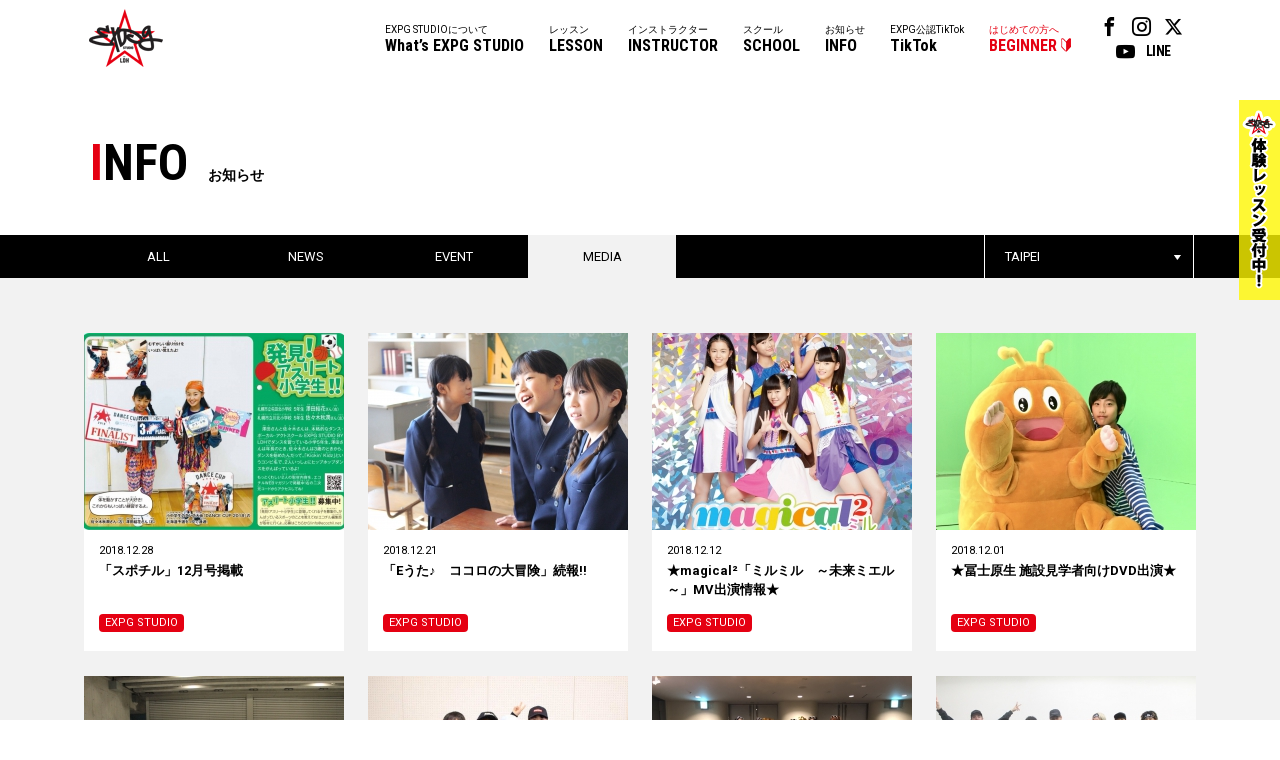

--- FILE ---
content_type: text/html
request_url: https://expg.jp/info/list.php?school_id=12&category_id=3&year=2018
body_size: 26850
content:
<!DOCTYPE html>
<html lang="ja">
<head>
<!-- Google Tag Manager -->

<script>(function(w,d,s,l,i){w[l]=w[l]||[];w[l].push({'gtm.start':
new Date().getTime(),event:'gtm.js'});var f=d.getElementsByTagName(s)[0],
j=d.createElement(s),dl=l!='dataLayer'?'&l='+l:'';j.async=true;j.src=
'https://www.googletagmanager.com/gtm.js?id='+i+dl;f.parentNode.insertBefore(j,f);
})(window,document,'script','dataLayer','GTM-W8S6VCM2');</script>

<!-- End Google Tag Manager -->

<meta charset="UTF-8">
<meta name="keywords" content="EXPG STUDIO,EXILE,HIRO,エグザイル,エグサエル,ヴォーカル,ボーカル,ダンス,パフォーマンス,スクール">
<meta name="description" content="EXPG STUDIOは、アーティストを目指したい方、ダンス、ヴォーカル、演技含め、全ての表現者＝エンタテイナーを育成していく本格的なダンススクールです。">
<title>メディア - お知らせ || EXPG STUDIO</title>
<link rel="stylesheet" type="text/css" href="https://expg.jp/css/style.css">
<link rel="stylesheet" type="text/css" href="https://expg.jp/css/jquery.jscrollpane.css">
<link rel="stylesheet" type="text/css" href="https://expg.jp/css/info.css">
<script type="text/javascript" src="https://expg.jp/js/jquery.js"></script>
<script type="text/javascript" src="https://expg.jp/js/response.min.js"></script>
<script type="text/javascript" src="https://expg.jp/js/heightLine.js"></script>
<script type="text/javascript" src="https://expg.jp/js/jquery.jscrollpane.min.js"></script>
<script type="text/javascript" src="https://expg.jp/js/jquery.mousewheel.min.js"></script>
<script type="text/javascript" src="https://expg.jp/js/common.js"></script>
<script type="text/javascript">

	$(function(){
		var element = $(".scroll").jScrollPane();
		var api = element.data('jsp');
		$('.drop .dropBtn a').click(function(){
			$(this).toggleClass('on');
			$(this).parent().next('.dropBox').toggle();
			api.reinitialise();
			return false;
		});
	});

</script>
<!--[if lt IE 9]>
<script src="js/html5.js"></script>
<![endif]-->

<meta property="og:title" content="EXPG STUDIO" />
<meta property="og:type" content="website" />
<meta property="og:url" content="https://expg.jp" />
<meta property="og:image" content="https://expg.jp/img/ogp2.png" />
<meta property="og:site_name" content="EXPG STUDIO" />
<meta property="og:description" content="EXPG STUDIOは、アーティストを目指したい方、ダンス、ヴォーカル、演技含め、全ての表現者＝エンタテイナーを育成していく本格的なダンススクールです。" />
<link rel="apple-touch-icon" href="https://expg.jp/img/apple-touch-icon.png"/>
</head>
<body data-responsejs='{"create": [{ "breakpoints": [0,767], "mode": "markup", "prefix": "r" }]}'>
	<!-- Google Tag Manager (noscript) -->

<noscript><iframe src="https://www.googletagmanager.com/ns.html?id=GTM-W8S6VCM2"
height="0" width="0" style="display:none;visibility:hidden"></iframe></noscript>

<!-- End Google Tag Manager (noscript) -->
<!-- Google tag (gtag.js) -->

<script async src="https://www.googletagmanager.com/gtag/js?id=G-9DLXMZ4DJC"></script>
<script>
  window.dataLayer = window.dataLayer || [];
  function gtag(){dataLayer.push(arguments);}
  gtag('js', new Date());

  gtag('config', 'G-9DLXMZ4DJC');
</script>


<div id="overlay"></div>
<div class="fixHeader">
	<header id="gHeader" class="clearfix">
		<div class="hBox clearfix">
			<h1><a href="https://expg.jp/"><img src="https://expg.jp/img/common/logo.png" alt="EXPG STUDIO"></a></h1>
			<div class="menu"><a href="#"><span data-r0='<img src="https://expg.jp/img/common/h_btn.gif" alt="">' data-r767=''></span></a></div>
			<div class="cover"></div>
			<div class="menuBox">
				<div class="close"><a href="#"><img src="https://expg.jp/img/common/close.gif" width="14" alt="" /></a></div>
				<nav id="gNavi" class="btmLineLink">
					<ul class="snsLink pc">
						<li><a href="https://www.facebook.com/expgstudiobyldh/" target="_blank"><span class="icon-facebook"></span></a></li>
						<li><a href="https://www.instagram.com/expg_studio_by_ldh_info/" target="_blank"><span class="icon-instagram"></span></a></li>
						<li><a href="https://twitter.com/expg_studio" target="_blank"><span class="icon-twitter"></span></a></li>
						<li><a href="https://www.youtube.com/user/expgmovie" target="_blank"><span class="icon-youtube"></span></a></li>
						<li><a href="https://line.me/R/ti/p/AqcTIbbOrm" target="_blank"><span class="textbox">LINE</span></a></li>
					</ul>
					<ul class="clearfix pc">
						<li class="last"><a href="https://expg.jp/beginner/">はじめての方へ<span>BEGINNER</span></a></li>
						<li><a href="https://expg.jp/tiktok/">EXPG公認TikTok<span>TikTok</span></a></li>
						<!--li class="sub" ontouchstart="">
							<a class="nonmover" ontouchstart="">デベロップメント<span>DEVELOPMENT</span></a>
							<nav class="sub-nav"><div>
								<a href="https://expg.jp/lab/?active-tab=expg-lab" class="pd01"><span>EXPG Lab</span></a>
								<a href="https://expg.jp/lab/?active-tab=jr-lab" class="pd01"><span>Jr Lab</span></a>
							</div></nav>
						</li-->
						<!--li class="sub" ontouchstart="">
							<a class="nonmover" ontouchstart="">マネージメント<span>MANAGEMENT</span></a>
							<nav class="sub-nav"><div>
								<a href="https://expg.jp/girls2/" class="pd01"><span>Girls&sup2;</span></a>
								<a href="https://expg.jp/ohagirl/" class="pd01"><span>おはガール</span></a>
								<a href="https://expg.jp/lovely2/" class="pd01"><span>lovely&sup2;</span></a>
								<a href="https://expg.jp/professional-d/" class="pd02" style="display: none;"><span>Professional Dancer</span></a>
							</div></nav>
						</li-->
						<li><a href="https://expg.jp/info/">お知らせ<span>INFO</span></a></li>
						<li><a href="https://expg.jp/school/">スクール<span>SCHOOL</span></a></li>
						<li><a href="https://expg.jp/instructor/">インストラクター<span>INSTRUCTOR</span></a></li>
						<li><a href="https://expg.jp/lesson/">レッスン<span>LESSON</span></a></li>
						<li><a href="https://expg.jp/about/">EXPG STUDIOについて<span>What’s EXPG STUDIO</span></a></li>
					</ul>
					<ul class="clearfix sp">
						<li class="sp"><a href="https://expg.jp/">ホーム<span>HOME</span></a></li>
						<li><a href="https://expg.jp/about/">EXPG STUDIOについて<span>What’s EXPG STUDIO</span></a></li>
						<li><a href="https://expg.jp/lesson/">レッスン<span>LESSON</span></a></li>
						<li><a href="https://expg.jp/instructor/">インストラクター<span>INSTRUCTOR</span></a></li>
						<li><a href="https://expg.jp/school/">スクール<span>SCHOOL</span></a></li>
						<li><a href="https://expg.jp/info/">お知らせ<span>INFO</span></a></li>
						<!--li><a class="downArrow" ontouchstart>マネージメント<span>MANAGEMENT</span></a>
							<a class="bg_none" href="https://expg.jp/girls2/"><span>Girls&sup2;</span></a>
							<a class="bg_none" href="https://expg.jp/ohagirl/"><span>おはガール</span></a>
							<a class="bg_none" href="https://expg.jp/lovely2/"><span>lovely&sup2;</span></a>
							<a class="bg_none mb5" href="https://expg.jp/professional-d/" style="display: none;"><span>Professional Dancer</span></a>
						</li-->
						<!--li><a class="downArrow" ontouchstart>デベロップメント<span>DEVELOPMENT</span></a>
							<a class="bg_none" href="https://expg.jp/lab/?active-tab=expg-lab"><span>EXPG Lab</span></a>
							<a class="bg_none" href="https://expg.jp/lab/?active-tab=jr-lab"><span>Jr Lab</span></a>
						</li-->
						<li><a href="https://expg.jp/tiktok/">EXPG公認TikTok<span>TikTok</span></a></li>
						<li class="last"><a href="https://expg.jp/beginner/">はじめての方へ<span>BEGINNER</span></a></li>
					</ul>
					<ul class="snsLink sp">
						<li><a href="https://www.facebook.com/expgstudiobyldh/" target="_blank"><span class="icon-facebook"></span></a></li>
						<li><a href="https://www.instagram.com/expg_studio_by_ldh_info/" target="_blank"><span class="icon-instagram"></span></a></li>
						<li><a href="https://twitter.com/expg_studio" target="_blank"><span class="icon-twitter"></span></a></li>
						<li><a href="https://www.youtube.com/user/expgmovie" target="_blank"><span class="icon-youtube"></span></a></li>
						<li><a href="https://line.me/R/ti/p/AqcTIbbOrm" target="_blank"><span class="textbox">LINE</span></a></li>
					</ul>
				</nav>
			</div>
		</div>
		<div class="bnBox"><a href="https://expg.jp/beginner/"><img src="https://expg.jp/img/top/trial_bn.png" width="41" alt=""></a></div>
	</header>
</div><div id="container">
	<section id="main" class="news">
		<div class="comTtlBox">
			<h2 class="headLine01"><span><span class="red">I</span>NFO</span>お知らせ</h2>
		</div>
		<div class="comNaviBox">
			<div class="inner clearfix">
				<ul class="linkList clearfix">
					<li ><a href="https://expg.jp/info/index.php?school_id=12">ALL</a></li>
					<li ><a href="https://expg.jp/info/list.php?school_id=12&category_id=1">NEWS</a></li>
					<li ><a href="https://expg.jp/info/list.php?school_id=12&category_id=2">EVENT</a></li>
					<li class="on"><a href="https://expg.jp/info/list.php?school_id=12&category_id=3">MEDIA</a></li>
				</ul>
				<div class="drop">
					<div class="dropBtn"><a href="#">TAIPEI</a></div>
						<div class="dropBox">
							<div class="scroll">
								<ul>
									<li><a href="https://expg.jp/info/list.php?category_id=3">すべてのスクール</a></li>
																														<li><a href="https://expg.jp/info/list.php?school_id=4&category_id=3">SAPPORO</a></li>
																																								<li><a href="https://expg.jp/info/list.php?school_id=16&category_id=3">SENDAI</a></li>
																																								<li><a href="https://expg.jp/info/list.php?school_id=11&category_id=3">OMIYA</a></li>
																																								<li><a href="https://expg.jp/info/list.php?school_id=23&category_id=3">FUNABASHI</a></li>
																																								<li><a href="https://expg.jp/info/list.php?school_id=2&category_id=3">TOKYO</a></li>
																																								<li><a href="https://expg.jp/info/list.php?school_id=10&category_id=3">YOKOHAMA</a></li>
																																								<li><a href="https://expg.jp/info/list.php?school_id=9&category_id=3">NAGOYA</a></li>
																																								<li><a href="https://expg.jp/info/list.php?school_id=14&category_id=3">KYOTO</a></li>
																																								<li><a href="https://expg.jp/info/list.php?school_id=5&category_id=3">OSAKA</a></li>
																																								<li><a href="https://expg.jp/info/list.php?school_id=6&category_id=3">MATSUYAMA</a></li>
																																								<li><a href="https://expg.jp/info/list.php?school_id=7&category_id=3">FUKUOKA</a></li>
																																								<li><a href="https://expg.jp/info/list.php?school_id=3&category_id=3">MIYAZAKI</a></li>
																																								<li><a href="https://expg.jp/info/list.php?school_id=8&category_id=3">OKINAWA</a></li>
																																								<li><a href="https://expg.jp/info/list.php?school_id=12&category_id=3">TAIPEI</a></li>
																																								<li><a href="https://expg.jp/info/list.php?school_id=19&category_id=3">ONLINE</a></li>
																																								<li><a href="https://expg.jp/info/list.php?school_id=21&category_id=3">EXPG HIGH SCHOOL</a></li>
																																								<li><a href="https://expg.jp/info/list.php?school_id=20&category_id=3">ETC DANCE SCHOOL</a></li>
																																								<li class="none"><a href="https://expg.jp/info/list.php?school_id=24&category_id=3">EXPG COURSE</a></li>
																											</ul>
							</div>
						</div>
					</div>
				</div>
			</div>
			<div class="mainBox">
				<div class="comSec">
					<ul class="comList enlarge clearfix">
										<li><a href="https://expg.jp/info/detail.php?info_id=3750&school_id=12&category_id=3&year=2018">
							<span class="newsBox">
								<span class="pho">

																			<span><img src="https://expg.jp/image/info/thumbnail/info_thumbnail_3750.jpg" alt=""></span>
																	</span>
								2018.12.28
								<span class="name">
									「スポチル」12月号掲載
								</span>
																	<span class="addexpg">
																	EXPG STUDIO</span>
							</span>
							</a>
					</li>
										<li><a href="https://expg.jp/info/detail.php?info_id=3712&school_id=12&category_id=3&year=2018">
							<span class="newsBox">
								<span class="pho">

																			<span><img src="https://expg.jp/image/info/thumbnail/info_thumbnail_3712.jpg" alt=""></span>
																	</span>
								2018.12.21
								<span class="name">
									「Eうた♪　ココロの大冒険」続報!!
								</span>
																	<span class="addexpg">
																	EXPG STUDIO</span>
							</span>
							</a>
					</li>
										<li><a href="https://expg.jp/info/detail.php?info_id=3641&school_id=12&category_id=3&year=2018">
							<span class="newsBox">
								<span class="pho">

																			<span><img src="https://expg.jp/image/info/thumbnail/info_thumbnail_3641.jpg" alt=""></span>
																	</span>
								2018.12.12
								<span class="name">
									★magical²「ミルミル　～未来ミエル～」MV出演情報★
								</span>
																	<span class="addexpg">
																	EXPG STUDIO</span>
							</span>
							</a>
					</li>
										<li><a href="https://expg.jp/info/detail.php?info_id=3627&school_id=12&category_id=3&year=2018">
							<span class="newsBox">
								<span class="pho">

																			<span><img src="https://expg.jp/image/info/thumbnail/info_thumbnail_3627.jpg" alt=""></span>
																	</span>
								2018.12.01
								<span class="name">
									★冨士原生 施設見学者向けDVD出演★
								</span>
																	<span class="addexpg">
																	EXPG STUDIO</span>
							</span>
							</a>
					</li>
										<li><a href="https://expg.jp/info/detail.php?info_id=3640&school_id=12&category_id=3&year=2018">
							<span class="newsBox">
								<span class="pho">

																			<span><img src="https://expg.jp/image/info/thumbnail/info_thumbnail_3640.jpg" alt=""></span>
																	</span>
								2018.11.29
								<span class="name">
									★日本テレビ「音楽の祭典 ベストアーティスト2018」出演★
								</span>
																	<span class="addexpg">
																	EXPG STUDIO</span>
							</span>
							</a>
					</li>
										<li><a href="https://expg.jp/info/detail.php?info_id=3624&school_id=12&category_id=3&year=2018">
							<span class="newsBox">
								<span class="pho">

																			<span><img src="https://expg.jp/image/info/thumbnail/info_thumbnail_3624.jpg" alt=""></span>
																	</span>
								2018.11.23
								<span class="name">
									★「Eうた♪　ココロの大冒険」出演情報★
								</span>
																	<span class="addexpg">
																	EXPG STUDIO</span>
							</span>
							</a>
					</li>
										<li><a href="https://expg.jp/info/detail.php?info_id=3608&school_id=12&category_id=3&year=2018">
							<span class="newsBox">
								<span class="pho">

																			<span><img src="https://expg.jp/image/info/thumbnail/info_thumbnail_3608.jpg" alt=""></span>
																	</span>
								2018.11.15
								<span class="name">
									「ベストヒット歌謡祭2018」
								</span>
																	<span class="addexpg">
																	EXPG STUDIO</span>
							</span>
							</a>
					</li>
										<li><a href="https://expg.jp/info/detail.php?info_id=3573&school_id=12&category_id=3&year=2018">
							<span class="newsBox">
								<span class="pho">

																			<span><img src="https://expg.jp/image/info/thumbnail/info_thumbnail_3573.jpg" alt=""></span>
																	</span>
								2018.11.07
								<span class="name">
									うたコン「夢コラボ続々！うたコン文化祭&#039;18」生放送!!
								</span>
																	<span class="addexpg">
																	EXPG STUDIO</span>
							</span>
							</a>
					</li>
										<li><a href="https://expg.jp/info/detail.php?info_id=3515&school_id=12&category_id=3&year=2018">
							<span class="newsBox">
								<span class="pho">

																			<span><img src="https://expg.jp/image/info/thumbnail/info_thumbnail_3515.jpg" alt=""></span>
																	</span>
								2018.10.24
								<span class="name">
									★第2回 日・ASEAN音楽祭 出演情報★
								</span>
																	<span class="addexpg">
																	EXPG STUDIO</span>
							</span>
							</a>
					</li>
										<li><a href="https://expg.jp/info/detail.php?info_id=3514&school_id=12&category_id=3&year=2018">
							<span class="newsBox">
								<span class="pho">

																			<span><img src="https://expg.jp/image/info/thumbnail/info_thumbnail_3514.jpg" alt=""></span>
																	</span>
								2018.10.17
								<span class="name">
									★資生堂 表情プロジェクトCM出演情報★
								</span>
																	<span class="addexpg">
																	EXPG STUDIO</span>
							</span>
							</a>
					</li>
										<li><a href="https://expg.jp/info/detail.php?info_id=3508&school_id=12&category_id=3&year=2018">
							<span class="newsBox">
								<span class="pho">

																			<span><img src="https://expg.jp/image/info/thumbnail/info_thumbnail_3508.jpg" alt=""></span>
																	</span>
								2018.10.13
								<span class="name">
									しまじろう 「ポンポンパレード」 MV撮影
								</span>
																	<span class="addexpg">
																	EXPG STUDIO</span>
							</span>
							</a>
					</li>
										<li><a href="https://expg.jp/info/detail.php?info_id=3488&school_id=12&category_id=3&year=2018">
							<span class="newsBox">
								<span class="pho">

																			<span><img src="https://expg.jp/image/info/thumbnail/info_thumbnail_3488.jpg" alt=""></span>
																	</span>
								2018.10.07
								<span class="name">
									magical² （マジカルマジカル）がアルバルク東京「ファ...
								</span>
																	<span class="addexpg">
																	EXPG STUDIO</span>
							</span>
							</a>
					</li>
										<li><a href="https://expg.jp/info/detail.php?info_id=3481&school_id=12&category_id=3&year=2018">
							<span class="newsBox">
								<span class="pho">

																			<span><img src="https://expg.jp/image/info/thumbnail/info_thumbnail_3481.jpg" alt=""></span>
																	</span>
								2018.10.03
								<span class="name">
									【magical²】2ndシングル「ミルミル ～未来ミエル～...
								</span>
																	<span class="addexpg">
																	EXPG STUDIO</span>
							</span>
							</a>
					</li>
										<li><a href="https://expg.jp/info/detail.php?info_id=3476&school_id=12&category_id=3&year=2018">
							<span class="newsBox">
								<span class="pho">

																			<span><img src="https://expg.jp/image/info/thumbnail/info_thumbnail_3476.jpg" alt=""></span>
																	</span>
								2018.10.03
								<span class="name">
									『PRINCE OF LEGEND』エキストラ出演
								</span>
																	<span class="addexpg">
																	EXPG STUDIO</span>
							</span>
							</a>
					</li>
										<li><a href="https://expg.jp/info/detail.php?info_id=3460&school_id=12&category_id=3&year=2018">
							<span class="newsBox">
								<span class="pho">

																			<span><img src="https://expg.jp/image/info/thumbnail/info_thumbnail_3460.jpg" alt=""></span>
																	</span>
								2018.09.30
								<span class="name">
									「魔法×戦士 マジマジョピュアーズ！」に新メンバー『虹色ユリ...
								</span>
																	<span class="addexpg">
																	EXPG STUDIO</span>
							</span>
							</a>
					</li>
										<li><a href="https://expg.jp/info/detail.php?info_id=2995&school_id=12&category_id=3&year=2018">
							<span class="newsBox">
								<span class="pho">

																			<span><img src="https://expg.jp/image/info/thumbnail/info_thumbnail_noimage.jpg" alt=""></span>
																	</span>
								2018.04.06
								<span class="name">
									『EX SHOW 2017 総集編 EXPG Labスペシャ...
								</span>
																	<span class="addexpg">
																	EXPG STUDIO</span>
							</span>
							</a>
					</li>
										<li><a href="https://expg.jp/info/detail.php?info_id=2956&school_id=12&category_id=3&year=2018">
							<span class="newsBox">
								<span class="pho">

																			<span><img src="https://expg.jp/image/info/thumbnail/info_thumbnail_noimage.jpg" alt=""></span>
																	</span>
								2018.03.22
								<span class="name">
									『EX SHOW 2017 総集編 EXPG Labスペシャ...
								</span>
																	<span class="addexpg">
																	EXPG STUDIO</span>
							</span>
							</a>
					</li>
										<li><a href="https://expg.jp/info/detail.php?info_id=2831&school_id=12&category_id=3&year=2018">
							<span class="newsBox">
								<span class="pho">

																			<span><img src="https://expg.jp/image/info/thumbnail/info_thumbnail_2831.jpg" alt=""></span>
																	</span>
								2018.01.30
								<span class="name">
									「魔法×戦士 マジマジョピュアーズ！」放送決定！！
								</span>
																	<span class="addexpg">
																	EXPG STUDIO</span>
							</span>
							</a>
					</li>
										</ul>
					<ul class="pageList">
						
					</ul>
					<div class="innerBox clearfix">
						<div class="archives">
							<h3>ARCHIVES</h3>
							<ul class="btmLineLink">
								<li><a href=https://expg.jp/info/list.php?school_id=12&category_id=3&year=2026>2026</a></li>
<li><a href=https://expg.jp/info/list.php?school_id=12&category_id=3&year=2025>2025</a></li>
<li><a href=https://expg.jp/info/list.php?school_id=12&category_id=3&year=2024>2024</a></li>
<li><a href=https://expg.jp/info/list.php?school_id=12&category_id=3&year=2023>2023</a></li>
<li><a href=https://expg.jp/info/list.php?school_id=12&category_id=3&year=2022>2022</a></li>
<li><a href=https://expg.jp/info/list.php?school_id=12&category_id=3&year=2021>2021</a></li>
<li><a href=https://expg.jp/info/list.php?school_id=12&category_id=3&year=2020>2020</a></li>
<li><a href=https://expg.jp/info/list.php?school_id=12&category_id=3&year=2019>2019</a></li>
<li><a href=https://expg.jp/info/list.php?school_id=12&category_id=3&year=2018>2018</a></li>
<li><a href=https://expg.jp/info/list.php?school_id=12&category_id=3&year=2017>2017</a></li>
<li><a href=https://expg.jp/info/list.php?school_id=12&category_id=3&year=2016>2016</a></li>
<li><a href=https://expg.jp/info/list.php?school_id=12&category_id=3&year=2015>2015</a></li>
<li><a href=https://expg.jp/info/list.php?school_id=12&category_id=3&year=2014>2014</a></li>

							</ul>
						</div>
					<div class="volume">
						<h3>HEADLINE</h3>
<div class='imgBox clearfix'>
<div class='photoBox'>
<img src='../image/headline/headline_87.jpg' alt='HEADLINE' width='98' height='141'>
</div>
<div class='textBox clearfix'>
<p class='ttl'><span class='wid'><span class='red'>JAN. 2026</span><span class='txt'>Volume.<span class='num'>108</span></span></span></p>
<ul class='btn clearfix'>
<li><a href='https://expg.jp/diary/headline/vol_108/headline.pdf' target='_blank'>最新号を見る</a></li>
<li class='floatR'><a href='../headline/'>バックナンバー</a></li>
</ul>
</div></div>

					</div>
				</div>
			</div>
		</div>
		<ul id="pagePath">
			<li><a href="../">TOP</a>&gt;</li>
			<li><a href="../info">INFO</a>&gt;</li>
			<li>MEDIA</li>
		</ul>
	</section>
	<div class="comLinkBox btmLinkBox sp">
	<ul>
		<li><a href="https://expg.jp/"><span>HOME</span>ホーム</a></li>
		<li><a href="https://expg.jp/about/"><span>What’s EXPG STUDIO</span>EXPG STUDIOについて</a></li>
		<li><a href="https://expg.jp/lesson/"><span>LESSON</span>レッスン</a></li>
		<li><a href="https://expg.jp/instructor/"><span>INSTRUCTOR</span>インストラクター</a></li>
		<li><a href="https://expg.jp/school/"><span>SCHOOL</span>スクール</a></li>
		<li><a href="https://expg.jp/info/"><span>INFO</span>お知らせ</a></li>
		<!--li><a class="downArrow"><span>MANAGEMENT</span>マネージメント</a>
			<a class="bg_none" href="https://expg.jp/lovely2/"><span>lovely&sup2;</span></a>
			<a class="bg_none" href="https://expg.jp/girls2/"><span>Girls&sup2;</span></a>
			<a class="bg_none" href="https://expg.jp/ohagirl/"><span>おはガール</span></a>
			<a class="bg_none mb5" href="https://expg.jp/professional-d/" style="display: none;"><span>Professional Dancer</span></a>
		</li-->
		<!--li><a class="downArrow"><span>DEVELOPMENT</span>デベロップメント</a>
			<a class="bg_none" href="https://expg.jp/lab/?active-tab=expg-lab"><span>EXPG Lab</span></a>
			<a class="bg_none" href="https://expg.jp/lab/?active-tab=jr-lab"><span>Jr Lab</span></a>
		</li-->
		<li><a href="https://expg.jp/tiktok/"><span>TikTok</span>EXPG公認TikTok</a></li>
		<li><a href="https://expg.jp/beginner/"><span>BEGINNER</span>はじめての方へ</a></li>
	</ul>
</div>
<footer id="gFooter">
	<div class="bnBoxSp"><a href="https://expg.jp/beginner/"><img src="https://expg.jp/img/top/trial_bn_sp.png" width="100%" alt=""></a></div>
	<div class="fInner clearfix">
		<ul class="fNavi btmLineLink">
			<li><a href="https://expg.jp/recruit/">採用情報</a>|</li>
			<li><a href="https://expg.jp/sitemap/">サイトマップ</a>|</li>
			<li><a href="https://expg.jp/contact/">お問い合わせ</a>|</li>
			<li><a href="https://expg.jp/privacy/">プライバシーポリシー</a></li>
		</ul>
		<ul class="snsLink">
			<li><a href="https://www.facebook.com/expgstudiobyldh/" target="_blank"><span class="icon-facebook"></span></a></li>
			<li><a href="https://www.instagram.com/expg_studio_by_ldh_info/" target="_blank"><span class="icon-instagram"></span></a></li>
			<li><a href="https://twitter.com/expg_studio" target="_blank"><span class="icon-twitter"></span></a></li>
			<li><a href="https://www.youtube.com/user/expgmovie" target="_blank"><span class="icon-youtube"></span></a></li>
			<li><a href="https://line.me/R/ti/p/AqcTIbbOrm" target="_blank"><span class="textbox">LINE</span></a></li>
		</ul>
		<p class="copyright">COPYRIGHT &copy; EXPG Corporation. ALL RIGHTS RESERVED.</p>
	</div>
</footer></div>
</body>
</html>

--- FILE ---
content_type: application/javascript
request_url: https://expg.jp/js/common.js
body_size: 3313
content:
//firefox戻るボタン対策
window.onunload = function(){};

isAndroid = (navigator.userAgent.match(/Android/i));
isiPhone = (navigator.userAgent.match(/iPhone/i));
isiPad = (navigator.userAgent.match(/iPad/i));
isM = isAndroid || isiPhone || isiPad;

var meta = document.createElement('meta');
meta.setAttribute('name', 'viewport');
if(isAndroid || isiPhone){
meta.setAttribute('content', 'width=device-width, initial-scale=1.0');
}else{
meta.setAttribute('content', 'width=1136');
}
document.getElementsByTagName('head')[0].appendChild(meta);


$(function(){



	//FADE
	$(window).bind('load', function(){
		if(isM){
			$('#overlay').css('display','none');
		}else{
			openFade();
			naviFade();

		}
	});
	function openFade(){
		$('#overlay').fadeOut(1250,function(){
			$('#overlay').hide();
		});
	}
	function naviFade(){
		$('a:not(.nonmover):not([href=#]):not([href=])').each(function(){
			var target = $(this).attr('target');
			if(target == '_blank'){
			}else{
				$(this).bind('click', function(){
					var nextUrl = $(this).attr('href');
					$('#overlay').fadeIn(300, function(){
						location.href = nextUrl;
					});
					return false;
				});
			}
		});
	}



	$('#gHeader .menu a').click(function(){
		$('body').toggleClass('opened');
		$('.cover').toggle();
		return false;
	});
	$('#gHeader .menuBox .close a,.cover').click(function(){
		$('body').removeClass('opened');
		$('.cover').hide();
		return false;
	});


	$(window).scroll(function () {
		if ($(this).scrollTop() > 100) {
			$('#gHeader').addClass('on');
		} else {
			$('#gHeader').removeClass('on');
		}
	});

	if(location.hash){
		 var target = $(location.hash);
		 if(target.length==1){
			 var top = target.offset().top;
			 if(top > 0){
				 $('html,body').animate({scrollTop:top}, 1);
			 }
			 $(window).load(function(){
				 var top = target.offset().top;
				 if(top > 0){
					 $('html,body').animate({scrollTop:top}, 1);
				 }
			 });
		 }
	  }

});

function latlng(n,m){
	var latlng = new google.maps.LatLng(n,m);
	var myOptions = {
		zoom: 17,
		center: latlng,
		scrollwheel: false,
		draggable: true,
		mapTypeId: google.maps.MapTypeId.ROADMAP
	};
	var map = new google.maps.Map(document.getElementById('map_canvas'), myOptions);

	//アイコン設定
	if($(window).width()>768){
		var icon = {
			url : '../../img/school_p/map_ico.png'
		  }
	}else{
		var icon = {
			url : '../../img/school_p/map_ico.png',
			scaledSize : new google.maps.Size(37, 35)
		  }
	}
	var markerOptions = {
		position: latlng,
		map: map,
		icon: icon
	};
	var marker = new google.maps.Marker(markerOptions);

	google.maps.event.addDomListener(window, "resize",
            function() {
                map.setCenter(latlng)
            })

	var styleOptions = [
	  {
		"stylers": [
		  { "saturation": -100 }
		]
	  }
	];

	var lopanType = new google.maps.StyledMapType(styleOptions);
	map.mapTypes.set('expg', lopanType);
	map.setMapTypeId('expg');
}

window.onpageshow = function(event) {
	if (event.persisted) {
		window.location.reload();
	}
};

$(function() {
    $(window).scroll(function() {
    var w = $(window).width();
    var x = 757;
    if (w <= x) {
        if ( ($(document).height() - ($(this).height() + $(this).scrollTop()) ) < 80) {
            $('.bnBoxSp').css( { bottom : 109 + 'px' } );
        } else {
            $('.bnBoxSp').css( { bottom : 10 + 'px' } );
        }
    }
    });
});
